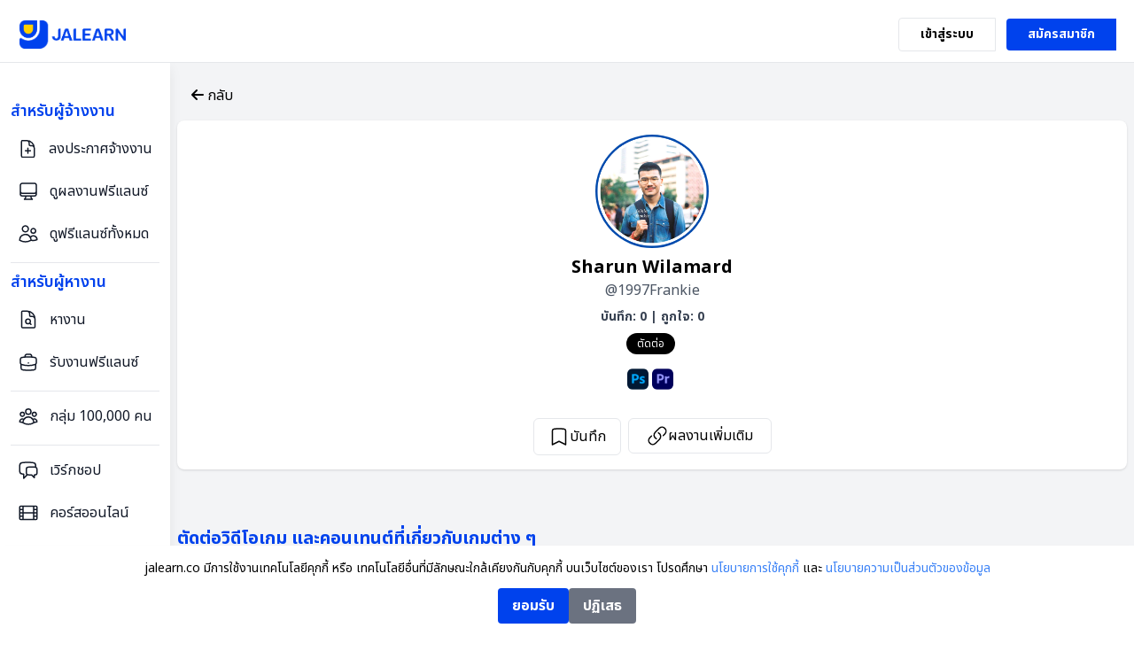

--- FILE ---
content_type: text/html; charset=UTF-8
request_url: https://jalearn.co/1997Frankie
body_size: 9111
content:
<!DOCTYPE html>
<html lang="en">

<head>
    <link rel="preconnect" href="https://fonts.googleapis.com">
    <link rel="preconnect" href="https://fonts.gstatic.com" crossorigin>
    <link
        href="https://fonts.googleapis.com/css2?family=Noto+Sans+Thai:wght@100;200;300;400;500;600;700;800;900&display=swap"
        rel="stylesheet">
    <!-- Include Splide CSS -->
    <link rel="stylesheet" href="https://cdn.jsdelivr.net/npm/@splidejs/splide@3/dist/css/splide.min.css">

    <link rel="stylesheet" href="https://unpkg.com/swiper/swiper-bundle.min.css" />
    <!-- Include Splide JS -->
    <script src="https://cdn.jsdelivr.net/npm/@splidejs/splide@3"></script>



    <link rel="stylesheet" href="https://cdnjs.cloudflare.com/ajax/libs/font-awesome/5.15.3/css/all.min.css">

    <meta charset="UTF-8" />
    <meta http-equiv="X-UA-Compatible" content="IE=edge" />
    <meta name="viewport" content="width=device-width, initial-scale=1.0" />

    <link rel="stylesheet" href="https://cdnjs.cloudflare.com/ajax/libs/font-awesome/6.1.1/css/all.min.css"
        integrity="sha512-KfkfwYDsLkIlwQp6LFnl8zNdLGxu9YAA1QvwINks4PhcElQSvqcyVLLD9aMhXd13uQjoXtEKNosOWaZqXgel0g=="
        crossorigin="anonymous" referrerpolicy="no-referrer" />
    <script src="//unpkg.com/alpinejs" defer></script>
    <link rel="preload" as="style" href="https://jalearn.co/build/assets/app-f37fa539.css" /><link rel="stylesheet" href="https://jalearn.co/build/assets/app-f37fa539.css" />
    <link rel="icon" type="image/png" href="/images/jalearn-icon-blue.png">

    <!-- Open Graph / Facebook -->
    <meta property="og:image" content="https://jalearn.co/images/logo-jalearn-white-bg.png">

    <meta property="og:image:width" content="300" />
    <meta property="og:image:height" content="300" />

    <!-- Twitter -->
    <meta name="twitter:card" content="summary" />
    <meta name="twitter:image" content="https://jalearn.co/public/images/logo-jalearn-white-bg.png" />

    <title>JaLearn | หางาน จ้างงาน กราฟิก ตัดต่อ ครีเอเตอร์</title>
    



</head>

<body>
    <header>


        <div>
            <nav class="bg-white border-b border-gray-200 fixed z-30 w-full pt-2">

                <div class="px-3 py-3 lg:px-5 lg:pl-3">
                    <div class="flex items-center justify-between">
                        <div class="flex items-center justify-start">
                            <button id="toggleSidebarMobile" aria-expanded="true" aria-controls="sidebar"
                                class="lg:hidden mr-2 text-gray-600 hover:text-gray-900 cursor-pointer p-2 hover:bg-gray-100 focus:bg-gray-100 focus:ring-2 focus:ring-gray-100 rounded">
                                <svg id="toggleSidebarMobileHamburger" class="w-6 h-6" fill="currentColor"
                                    viewBox="0 0 20 20" xmlns="http://www.w3.org/2000/svg">
                                    <path fill-rule="evenodd"
                                        d="M3 5a1 1 0 011-1h12a1 1 0 110 2H4a1 1 0 01-1-1zM3 10a1 1 0 011-1h6a1 1 0 110 2H4a1 1 0 01-1-1zM3 15a1 1 0 011-1h12a1 1 0 110 2H4a1 1 0 01-1-1z"
                                        clip-rule="evenodd"></path>
                                </svg>
                                <svg id="toggleSidebarMobileClose" class="w-6 h-6 hidden" fill="currentColor"
                                    viewBox="0 0 20 20" xmlns="http://www.w3.org/2000/svg">
                                    <path fill-rule="evenodd"
                                        d="M4.293 4.293a1 1 0 011.414 0L10 8.586l4.293-4.293a1 1 0 111.414 1.414L11.414 10l4.293 4.293a1 1 0 01-1.414 1.414L10 11.414l-4.293 4.293a1 1 0 01-1.414-1.414L8.586 10 4.293 5.707a1 1 0 010-1.414z"
                                        clip-rule="evenodd"></path>
                                </svg>
                            </button>
                            <a href="/" class="text-xl font-bold flex items-center lg:ml-2.5">
                                <img src="/images/jalearn-logo.png" class="h-8 mr-2" alt="JaLearn Logo" />

                            </a>


                        </div>
                        <div class="flex items-center">
                            <button id="toggleSidebarMobileSearch" type="button"
                                class="lg:hidden text-gray-500 hover:text-gray-900 hover:bg-gray-100 p-2 rounded-lg">

                            </button>
                            <div class=" lg:flex items-center">
                                                                    <div class="flex ml-auto items-center space-x-3"> <!-- Added ml-auto here -->
                                        <a class="py-2 px-6 border bg-white hover:bg-grey-500 text-sm text-black font-bold rounded-l transition duration-200"
                                            href="/login">เข้าสู่ระบบ</a>
                                        <a class="py-2 px-6 bg-primary hover:bg-tertiary text-sm text-white font-bold rounded-l transition duration-200 hidden sm:flex"
                                            href="/register">สมัครสมาชิก</a>
                                    </div>
                                                            </div>

                        </div>
                    </div>
                </div>
            </nav>
            <div class="flex overflow-hidden bg-white pt-16">
                <aside id="sidebar"
                    class="fixed hidden z-20 h-full top-0 left-0 pt-16 flex lg:flex flex-shrink-0 flex-col w-48 transition-width duration-75"
                    aria-label="Sidebar">


                    <div class="flex-1 px-3 py-10 bg-white divide-y space-y-1 border-r-1 shadow-lg">
                        
                        <ul class="space-y-2 pb-2 pt-2 ">
                            <li class="text-lg font-semibold text-primary">
                                สำหรับผู้จ้างงาน
                            </li>
                            <li>
                                <a href="/listings/create"
                                    class=" text-base text-gray-900 font-normal rounded-lg hover:bg-gray-100 flex items-center p-2 group ">
                                    <svg xmlns="http://www.w3.org/2000/svg" fill="none" viewBox="0 0 24 24"
                                        stroke-width="1.5" stroke="currentColor" class="w-6 h-6">
                                        <path stroke-linecap="round" stroke-linejoin="round"
                                            d="M19.5 14.25v-2.625a3.375 3.375 0 00-3.375-3.375h-1.5A1.125 1.125 0 0113.5 7.125v-1.5a3.375 3.375 0 00-3.375-3.375H8.25m3.75 9v6m3-3H9m1.5-12H5.625c-.621 0-1.125.504-1.125 1.125v17.25c0 .621.504 1.125 1.125 1.125h12.75c.621 0 1.125-.504 1.125-1.125V11.25a9 9 0 00-9-9z" />
                                    </svg>

                                    <span class="ml-3 flex-1 whitespace-nowrap">ลงประกาศจ้างงาน</span>

                                </a>
                            </li>

                            <li>
                                <a href="/portfolios"
                                    class=" text-base text-gray-900 font-normal rounded-lg hover:bg-gray-100 flex items-center p-2 group ">
                                    <svg xmlns="http://www.w3.org/2000/svg" fill="none" viewBox="0 0 24 24" stroke-width="1.5" stroke="currentColor" class="w-6 h-6">
                                        <path stroke-linecap="round" stroke-linejoin="round" d="M9 17.25v1.007a3 3 0 0 1-.879 2.122L7.5 21h9l-.621-.621A3 3 0 0 1 15 18.257V17.25m6-12V15a2.25 2.25 0 0 1-2.25 2.25H5.25A2.25 2.25 0 0 1 3 15V5.25m18 0A2.25 2.25 0 0 0 18.75 3H5.25A2.25 2.25 0 0 0 3 5.25m18 0V12a2.25 2.25 0 0 1-2.25 2.25H5.25A2.25 2.25 0 0 1 3 12V5.25" />
                                      </svg>
                                      
                                    <span class="ml-3 flex-1 whitespace-nowrap">ดูผลงานฟรีแลนซ์</span>

                                </a>
                            </li>
                           
                            <li>
                                <a href="/freelance"
                                    class=" text-base text-gray-900 font-normal rounded-lg hover:bg-gray-100 flex items-center p-2 group ">
                                    <svg xmlns="http://www.w3.org/2000/svg" fill="none" viewBox="0 0 24 24"
                                        stroke-width="1.5" stroke="currentColor" class="w-6 h-6">
                                        <path stroke-linecap="round" stroke-linejoin="round"
                                            d="M15 19.128a9.38 9.38 0 002.625.372 9.337 9.337 0 004.121-.952 4.125 4.125 0 00-7.533-2.493M15 19.128v-.003c0-1.113-.285-2.16-.786-3.07M15 19.128v.106A12.318 12.318 0 018.624 21c-2.331 0-4.512-.645-6.374-1.766l-.001-.109a6.375 6.375 0 0111.964-3.07M12 6.375a3.375 3.375 0 11-6.75 0 3.375 3.375 0 016.75 0zm8.25 2.25a2.625 2.625 0 11-5.25 0 2.625 2.625 0 015.25 0z" />
                                    </svg>

                                    <span class="ml-3 flex-1 whitespace-nowrap">ดูฟรีแลนซ์ทั้งหมด</span>

                                </a>
                            </li>
                           



                        </ul>
                        <ul class="space-y-2 pb-2 pt-2 ">
                            <li class="text-lg font-semibold text-primary">
                                สำหรับผู้หางาน
                            </li>
                            <li>
                                <a href="/listings"
                                    class=" text-base text-gray-900 font-normal rounded-lg hover:bg-gray-100 flex items-center p-2 group ">
                                    <svg xmlns="http://www.w3.org/2000/svg" fill="none" viewBox="0 0 24 24"
                                        stroke-width="1.5" stroke="currentColor" class="w-6 h-6">
                                        <path stroke-linecap="round" stroke-linejoin="round"
                                            d="M19.5 14.25v-2.625a3.375 3.375 0 00-3.375-3.375h-1.5A1.125 1.125 0 0113.5 7.125v-1.5a3.375 3.375 0 00-3.375-3.375H8.25m5.231 13.481L15 17.25m-4.5-15H5.625c-.621 0-1.125.504-1.125 1.125v16.5c0 .621.504 1.125 1.125 1.125h12.75c.621 0 1.125-.504 1.125-1.125V11.25a9 9 0 00-9-9zm3.75 11.625a2.625 2.625 0 11-5.25 0 2.625 2.625 0 015.25 0z" />
                                    </svg>

                                    <span class="ml-3 flex-1 whitespace-nowrap">หางาน</span>

                                </a>
                            </li>
                            

                            

                           
                            
                                                        <li>
                                <a href="/freelance/start"
                                    class=" text-base text-gray-900 font-normal rounded-lg hover:bg-gray-100 flex items-center p-2 group">
                                    <svg xmlns="http://www.w3.org/2000/svg" fill="none" viewBox="0 0 24 24" stroke-width="1.5" stroke="currentColor" class="w-6 h-6">
                                        <path stroke-linecap="round" stroke-linejoin="round" d="M20.25 14.15v4.25c0 1.094-.787 2.036-1.872 2.18-2.087.277-4.216.42-6.378.42s-4.291-.143-6.378-.42c-1.085-.144-1.872-1.086-1.872-2.18v-4.25m16.5 0a2.18 2.18 0 0 0 .75-1.661V8.706c0-1.081-.768-2.015-1.837-2.175a48.114 48.114 0 0 0-3.413-.387m4.5 8.006c-.194.165-.42.295-.673.38A23.978 23.978 0 0 1 12 15.75c-2.648 0-5.195-.429-7.577-1.22a2.016 2.016 0 0 1-.673-.38m0 0A2.18 2.18 0 0 1 3 12.489V8.706c0-1.081.768-2.015 1.837-2.175a48.111 48.111 0 0 1 3.413-.387m7.5 0V5.25A2.25 2.25 0 0 0 13.5 3h-3a2.25 2.25 0 0 0-2.25 2.25v.894m7.5 0a48.667 48.667 0 0 0-7.5 0M12 12.75h.008v.008H12v-.008Z" />
                                      </svg>
                                      
                                    <span class="ml-3 flex-1 whitespace-nowrap">รับงานฟรีแลนซ์</span>
                                </a>
                            </li>
                                                    
                        </ul>

                        <ul class="space-y-2 pb-2 pt-2 ">


                            <li>
                                <a href="https://www.facebook.com/groups/jalearnjob" target="_blank"
                                    class="text-base text-gray-900 font-normal rounded-lg hover:bg-gray-100 flex items-center p-2 group ">
                                    <svg xmlns="http://www.w3.org/2000/svg" fill="none" viewBox="0 0 24 24"
                                        stroke-width="1.5" stroke="currentColor" class="w-6 h-6">
                                        <path stroke-linecap="round" stroke-linejoin="round"
                                            d="M18 18.72a9.094 9.094 0 003.741-.479 3 3 0 00-4.682-2.72m.94 3.198l.001.031c0 .225-.012.447-.037.666A11.944 11.944 0 0112 21c-2.17 0-4.207-.576-5.963-1.584A6.062 6.062 0 016 18.719m12 0a5.971 5.971 0 00-.941-3.197m0 0A5.995 5.995 0 0012 12.75a5.995 5.995 0 00-5.058 2.772m0 0a3 3 0 00-4.681 2.72 8.986 8.986 0 003.74.477m.94-3.197a5.971 5.971 0 00-.94 3.197M15 6.75a3 3 0 11-6 0 3 3 0 016 0zm6 3a2.25 2.25 0 11-4.5 0 2.25 2.25 0 014.5 0zm-13.5 0a2.25 2.25 0 11-4.5 0 2.25 2.25 0 014.5 0z" />
                                    </svg>


                                    <span class="ml-3 flex-1 whitespace-nowrap">กลุ่ม 100,000 คน</span>

                                </a>
                            </li>



                        </ul>

                        <ul class="space-y-2 pb-2 pt-2 ">
                            <li>
                                <a href="/workshop"
                                    class=" text-base text-gray-900 font-normal rounded-lg hover:bg-gray-100 flex items-center p-2 group ">
                                  
                                      <svg xmlns="http://www.w3.org/2000/svg" fill="none" viewBox="0 0 24 24" stroke-width="1.5" stroke="currentColor" class="w-6 h-6">
                                        <path stroke-linecap="round" stroke-linejoin="round" d="M20.25 8.511c.884.284 1.5 1.128 1.5 2.097v4.286c0 1.136-.847 2.1-1.98 2.193-.34.027-.68.052-1.02.072v3.091l-3-3c-1.354 0-2.694-.055-4.02-.163a2.115 2.115 0 0 1-.825-.242m9.345-8.334a2.126 2.126 0 0 0-.476-.095 48.64 48.64 0 0 0-8.048 0c-1.131.094-1.976 1.057-1.976 2.192v4.286c0 .837.46 1.58 1.155 1.951m9.345-8.334V6.637c0-1.621-1.152-3.026-2.76-3.235A48.455 48.455 0 0 0 11.25 3c-2.115 0-4.198.137-6.24.402-1.608.209-2.76 1.614-2.76 3.235v6.226c0 1.621 1.152 3.026 2.76 3.235.577.075 1.157.14 1.74.194V21l4.155-4.155" />
                                      </svg>
                                      
                                    <span class="ml-3 flex-1 whitespace-nowrap">เวิร์กชอป</span>

                                </a>
                            </li>

                            <li>
                                <a href="/courses"
                                    class=" text-base text-gray-900 font-normal rounded-lg hover:bg-gray-100 flex items-center p-2 group ">
                                    <svg xmlns="http://www.w3.org/2000/svg" fill="none" viewBox="0 0 24 24" stroke-width="1.5" stroke="currentColor" class="w-6 h-6">
                                        <path stroke-linecap="round" stroke-linejoin="round" d="M3.375 19.5h17.25m-17.25 0a1.125 1.125 0 0 1-1.125-1.125M3.375 19.5h1.5C5.496 19.5 6 18.996 6 18.375m-3.75 0V5.625m0 12.75v-1.5c0-.621.504-1.125 1.125-1.125m18.375 2.625V5.625m0 12.75c0 .621-.504 1.125-1.125 1.125m1.125-1.125v-1.5c0-.621-.504-1.125-1.125-1.125m0 3.75h-1.5A1.125 1.125 0 0 1 18 18.375M20.625 4.5H3.375m17.25 0c.621 0 1.125.504 1.125 1.125M20.625 4.5h-1.5C18.504 4.5 18 5.004 18 5.625m3.75 0v1.5c0 .621-.504 1.125-1.125 1.125M3.375 4.5c-.621 0-1.125.504-1.125 1.125M3.375 4.5h1.5C5.496 4.5 6 5.004 6 5.625m-3.75 0v1.5c0 .621.504 1.125 1.125 1.125m0 0h1.5m-1.5 0c-.621 0-1.125.504-1.125 1.125v1.5c0 .621.504 1.125 1.125 1.125m1.5-3.75C5.496 8.25 6 7.746 6 7.125v-1.5M4.875 8.25C5.496 8.25 6 8.754 6 9.375v1.5m0-5.25v5.25m0-5.25C6 5.004 6.504 4.5 7.125 4.5h9.75c.621 0 1.125.504 1.125 1.125m1.125 2.625h1.5m-1.5 0A1.125 1.125 0 0 1 18 7.125v-1.5m1.125 2.625c-.621 0-1.125.504-1.125 1.125v1.5m2.625-2.625c.621 0 1.125.504 1.125 1.125v1.5c0 .621-.504 1.125-1.125 1.125M18 5.625v5.25M7.125 12h9.75m-9.75 0A1.125 1.125 0 0 1 6 10.875M7.125 12C6.504 12 6 12.504 6 13.125m0-2.25C6 11.496 5.496 12 4.875 12M18 10.875c0 .621-.504 1.125-1.125 1.125M18 10.875c0 .621.504 1.125 1.125 1.125m-2.25 0c.621 0 1.125.504 1.125 1.125m-12 5.25v-5.25m0 5.25c0 .621.504 1.125 1.125 1.125h9.75c.621 0 1.125-.504 1.125-1.125m-12 0v-1.5c0-.621-.504-1.125-1.125-1.125M18 18.375v-5.25m0 5.25v-1.5c0-.621.504-1.125 1.125-1.125M18 13.125v1.5c0 .621.504 1.125 1.125 1.125M18 13.125c0-.621.504-1.125 1.125-1.125M6 13.125v1.5c0 .621-.504 1.125-1.125 1.125M6 13.125C6 12.504 5.496 12 4.875 12m-1.5 0h1.5m-1.5 0c-.621 0-1.125.504-1.125 1.125v1.5c0 .621.504 1.125 1.125 1.125M19.125 12h1.5m0 0c.621 0 1.125.504 1.125 1.125v1.5c0 .621-.504 1.125-1.125 1.125m-17.25 0h1.5m14.25 0h1.5" />
                                      </svg>
                                      
                                    <span class="ml-3 flex-1 whitespace-nowrap">คอร์สออนไลน์</span>

                                </a>
                            </li>

                            <li>
                                <a href="/cart"
                                    class=" text-base text-gray-900 font-normal rounded-lg hover:bg-gray-100 flex items-center p-2 group ">
                                    <svg xmlns="http://www.w3.org/2000/svg" fill="none" viewBox="0 0 24 24" stroke-width="1.5" stroke="currentColor" class="w-6 h-6">
                                        <path stroke-linecap="round" stroke-linejoin="round" d="M2.25 3h1.386c.51 0 .955.343 1.087.835l.383 1.437M7.5 14.25a3 3 0 0 0-3 3h15.75m-12.75-3h11.218c1.121-2.3 2.1-4.684 2.924-7.138a60.114 60.114 0 0 0-16.536-1.84M7.5 14.25 5.106 5.272M6 20.25a.75.75 0 1 1-1.5 0 .75.75 0 0 1 1.5 0Zm12.75 0a.75.75 0 1 1-1.5 0 .75.75 0 0 1 1.5 0Z" />
                                      </svg>
                                      

                                    <span class="ml-3 flex-1 whitespace-nowrap">ตะกร้า</span>

                                </a>
                            </li>

                          

                        </ul>


                        


                    </div>
                </aside>

                <script async defer src="https://buttons.github.io/buttons.js"></script>
                <script src="https://demo.themesberg.com/windster/app.bundle.js"></script>
            </div>

        </div>



        <div id="cookieBanner" class="cookie-banner hidden fixed inset-x-0 bottom-0 bg-white p-4 text-center shadow-md" style="z-index: 1000 !important;">
    <p class="text-sm">jalearn.co มีการใช้งานเทคโนโลยีคุกกี้ หรือ เทคโนโลยีอื่นที่มีลักษณะใกล้เคียงกันกับคุกกี้ บนเว็บไซต์ของเรา โปรดศึกษา <a href="/privacy-policy" class="text-blue-500 hover:text-blue-700">นโยบายการใช้คุกกี้</a> และ <a href="/privacy-policy" class="text-blue-500 hover:text-blue-700">นโยบายความเป็นส่วนตัวของข้อมูล</a></p>
    <div class="mt-3 flex justify-center gap-4">
        <button id="acceptCookies" class="bg-primary text-white font-bold py-2 px-4 rounded">ยอมรับ</button>
        <button id="declineCookies" class="bg-gray-500 text-white font-bold py-2 px-4 rounded">ปฏิเสธ</button>
    </div>
</div>

<script>
document.addEventListener('DOMContentLoaded', function () {
    var cookieBanner = document.getElementById('cookieBanner');
    var acceptCookies = document.getElementById('acceptCookies');
    var declineCookies = document.getElementById('declineCookies');

    // Check if the user has already made a choice using Local Storage
    var cookieConsent = localStorage.getItem('cookieConsent');
    if (cookieConsent === null) {
        cookieBanner.classList.remove('hidden');
    }

    acceptCookies.addEventListener('click', function() {
        localStorage.setItem('cookieConsent', 'accepted');
        setCookie('cookieConsent', 'accepted', 365); // Store in Cookie for server-side use
        cookieBanner.classList.add('hidden');
        // Additional actions for accepting cookies
    });

    declineCookies.addEventListener('click', function() {
        localStorage.setItem('cookieConsent', 'declined');
        setCookie('cookieConsent', 'declined', 365); // Store in Cookie for server-side use
        cookieBanner.classList.add('hidden');
        // Additional actions for declining cookies
    });

    function setCookie(name, value, days) {
        var expires = "";
        if (days) {
            var date = new Date();
            date.setTime(date.getTime() + (days*24*60*60*1000));
            expires = "; expires=" + date.toUTCString();
        }
        document.cookie = name + "=" + (value || "")  + expires + "; path=/";
    }
});
</script>


    </header>

    <main class="lg:ml-48">


        <div class="bg-gray-100">
        <div class="container mx-auto py-8 max-w-6xl px-2">
            <a href="#" onclick="history.back(); return false;" class="inline-block text-black ml-4 mb-4">
                <i class="fa-solid fa-arrow-left"></i> กลับ
            </a>


            <div class="">
                <div class="col-span-4 sm:col-span-3 mb-4">
                    <!-- Profile Card -->
                    <div class="bg-white shadow rounded-lg p-4">
                        <div class="flex flex-col items-center">
                            <div class="w-32 h-32 relative rounded-full overflow-hidden bg-white">
                                <img src="https://jalearn.co/storage/profile_images/qnWw48NuzxMZVLX1Tq4InaLobwKptsPooTr9Jmq3.png"
                                    alt="Sharun Wilamard" class="w-full h-full object-cover object-center">

                            </div>

                            <h1 class="text-xl font-bold mt-2">Sharun Wilamard</h1>
                            <p class="text-gray-600 mb-2">@1997Frankie</p>

                            <div>
                                <div class="text-sm font-bold text-gray-700">
                                    <span>บันทึก: 0</span> |
                                    <span>ถูกใจ: 0</span>
                                </div>
                            </div>
                            
                                                                                                <ul class="flex flex-wrap mt-1 mb-2 justify-center">
            <li class="flex mr-1 mt-1  bg-black text-white rounded-xl py-1 px-3 text-xs max-w-[120px] truncate">

                            ตัดต่อ
            
        </li>
    </ul>


<script>
    function toggleServices(button) {
        // Find the nearest services container and toggle its class
        const servicesContainer = button.closest('.freelancer-card').querySelector('.services-container');
        servicesContainer.classList.toggle('show-all-services');

        // Change button text/content based on state
        button.textContent = button.textContent === '+' ? '-' : '+';
    }
</script>
                                                                <ul class="flex mt-2 mb-2">
                    <li class="mr-1">
                <a>
                                            <img class="h-6 w-6 rounded-md" src="/images/programs/photoshop.png">
                                    </a>
            </li>
                    <li class="mr-1">
                <a>
                                            <img class="h-6 w-6 rounded-md" src="/images/programs/premiere-pro.png">
                                    </a>
            </li>
            </ul>
                                <div class="mt-6 flex flex-wrap gap-2 justify-center">

                                    <form action="https://jalearn.co/freelancers/24/save"
                                        data-unsave-action="https://jalearn.co/freelancers/24/unsave"
                                        method="POST" class="save-freelancer flex-1 mr-2">
                                        <input type="hidden" name="_token" value="3IJN8216ZJvUUU93Ni3pEhBySYeLxiLbzfI7nbDY" autocomplete="off">                                        <button type="submit"
                                            class="star-button flex items-center gap-1 justify-center w-full rounded-md px-4 py-2 border">
                                            <svg xmlns="http://www.w3.org/2000/svg"
                                                fill="none" viewBox="0 0 24 24"
                                                stroke-width="1.5" stroke="#000000" class="w-6 h-6">


                                                <path stroke-linecap="round" stroke-linejoin="round"
                                                    d="M17.593 3.322c1.1.128 1.907 1.077 1.907 2.185V21L12 17.25 4.5 21V5.507c0-1.108.806-2.057 1.907-2.185a48.507 48.507 0 0111.186 0z" />
                                            </svg>

                                            บันทึก


                                        </button>
                                    </form>

                                                                            <!-- Portfolio Link -->
                                        <a href="https://www.youtube.com/playlist?list=PLEXgmuwK1GxqPNU0DDT6aIk294-YdlTtp"
                                            class="gap-1 external-link inline-flex items-center h-10 px-5 border rounded-md focus:shadow-outline transition-colors duration-150 focus:shadow-outline"
                                            target="_blank">
                                            <!-- Icon -->
                                            <svg xmlns="http://www.w3.org/2000/svg" fill="none" viewBox="0 0 24 24"
                                                stroke-width="1.5" stroke="currentColor" class="w-6 h-6">
                                                <path stroke-linecap="round" stroke-linejoin="round"
                                                    d="M13.19 8.688a4.5 4.5 0 011.242 7.244l-4.5 4.5a4.5 4.5 0 01-6.364-6.364l1.757-1.757m13.35-.622l1.757-1.757a4.5 4.5 0 00-6.364-6.364l-4.5 4.5a4.5 4.5 0 001.242 7.244" />
                                            </svg>

                                            ผลงานเพิ่มเติม
                                        </a>
                                                                    </div>
                        </div>
                    </div>
                </div>

                <!-- Main Content -->
                <div clas="mx-auto py-4">



                    <div class="inline-flex justify-between">
                        
                    </div>



                    


                    <!-- Display YouTube Embed -->
                    


                    <h2 class="text-xl font-bold mt-6 text-primary">ตัดต่อวิดีโอเกม และคอนเทนต์ที่เกี่ยวกับเกมต่าง ๆ</h2>
                    <p class="text-gray-700 mt-2">สวัสดีครับ ผมชื่อแฟรงก์ผมรับตัดต่อคลิปวิดีโอสายเกม คอนเทนต์ที่เกี่ยวกับเกมต่าง ๆ ทุกแพลตฟอร์มโซเชียลมีเดีย Facebook, YouTube, TikTok, Twitch โปรไฟล์ผลงานของผมส่วนใหญ่จะเป็นงานตัดต่อที่เกี่ยวกับเกมไม่ว่าจะเป็น ROV, GTA หรือเกมเนื้อเรื่องต่าง ๆ Little Nightmares ผลงานอื่น ๆ ที่ไม่ใช่เกมเช่น งาน Vlog ทำอาหาร, Even กิจกรรม และท่องเที่ยวครับ ประสบการณ์การทำงานการตัดต่อวิดีโอ 2 ปีครับ ช่องที่เคยตัดต่อให้ JzOracle, LuckyCamel11, Chincken V สามารถทักแชทสนใจจ้างงานหรือขอดูผลงานอื่นเพิ่มเติมได้ครับ</p>

                    <div class="mt-2">
                        <span class="text-gray-600 text-sm font-bold">เริ่มต้น </span>
                        <span class="font-bold">2000.-</span>
                    </div>

                    <!-- Contact Info -->
                    <h2 class="text-xl font-bold mt-6 text-primary">ช่องทางการติดต่อ</h2>
                    <p class="text-gray-700 mt-2">Line : frank197</p>

                    <!-- Social Media Links -->
                    <h3 class="text-xl font-semibold mt-6 text-primary">Social Media</h3>
    <div class="flex justify-start items-center gap-4 mt-2">
                            <a href="https://www.facebook.com/james.franko.1675" target="_blank" class="social-link external-link">
                <i class="fab fa-facebook"></i> Facebook
            </a>
                            </div>
                </div>
            </div>
            <div class=" mx-auto mt-12 mb-8">
            
                <!-- แพ็คเกจบริการ Section -->
                
                

                



                <!-- Image Carousel -->
                <div class="py-4">
                                                                                </div>
                                    <div class="mt-8">
                        
                        <form method="POST" action="/freelancers/24/reviews">
                            <input type="hidden" name="_token" value="3IJN8216ZJvUUU93Ni3pEhBySYeLxiLbzfI7nbDY" autocomplete="off">
                            <textarea name="comment" id="comment" class="w-full rounded-lg border-gray-300" rows="4"
                                placeholder="เขียนรีวิวได้ที่นี่"></textarea>
                            <!-- Star rating input -->

                            <div class="flex items-center justify-end mt-2">
                                <select name="rating"
                                    class="border border-gray-300 rounded-md py-1 px-6 mr-2 text-sm" required>
                                    <option value="">ให้กี่ดาว</option>
                                                                            <option value="1">1 ดาว</option>
                                                                            <option value="2">2 ดาว</option>
                                                                            <option value="3">3 ดาว</option>
                                                                            <option value="4">4 ดาว</option>
                                                                            <option value="5">5 ดาว</option>
                                                                    </select>
                                                                
                                                                    <!-- Show this button if the user is not authenticated -->
                                    <button type="button" onclick="location.href='/login';"
                                        class="bg-primary text-white rounded-lg px-4 py-2 mt-2">เข้าสู่ระบบเพื่อคอมเมนต์</button>
                                                            </div>


                        </form>

                    </div>
                    
                    
                                            <p>No reviews yet.</p>
                                                </div>
        </div>
    </div>

    </main>




    <footer class="">
        <div class="w-full max-w-screen mx-auto p-6">
            <div class="sm:flex sm:items-center sm:justify-between">
                <a href="/" class="flex items-center mb-4 sm:mb-0">
                </a>
                <ul class=" items-center mb-6 text-sm font-medium text-gray-500 sm:mb-0 md:inline-flex ">


                    <li>
                        <a href="/freelance" class="mr-4 hover:underline md:mr-6">ฟรีแลนซ์ทั้งหมด</a>
                    </li>
                    <li>
                        <a href="/privacy-policy" class="mr-4 hover:underline md:mr-6 ">นโยบายการใช้งาน</a>
                    </li>
                    <li>
                        <a href="https://www.jalearnmedia.com/" target="_blank"
                            class="mr-4 hover:underline md:mr-6">เรียนผลิตสื่อ</a>
                    </li>
                    <li>
                        <a href="https://www.facebook.com/groups/jalearnjob" target="_blank"
                            class="hover:underline">กลุ่มที่มีสมาชิก 80,000 คน</a>
                    </li>
                </ul>
            </div>
            <hr class="my-6 border-gray-200 sm:mx-auto lg:my-4" />
            <div class="sm:flex sm:items-center sm:justify-between sm:space-y-2">
                <a href="/" class="flex items-center mb-4 sm:mb-0">
                </a>
                <ul class=" items-center mb-2 text-sm font-medium text-gray-500 sm:mb-0 md:inline-flex ">
                    <li>
                        <a class="mr-4 hover:underline md:mr-6">©
                            Moodia Motive Co., Ltd.</a>
                    </li>
                    <li>
                        <p class="text-sm">jalearn.co อยู่ในช่วงพัฒนาระบบ หากต้องการ Feedback โปรดแจ้งทาง
                            <a href="https://lin.ee/2iZ6xdr" class="text-primary" target="_blank">Line: @jalearn</a>
                        </p>
                    </li>
                </ul>
            </div>
        </div>
    </footer>


        <script src="https://unpkg.com/flowbite@1.5.1/dist/flowbite.js"></script>
    <script src="https://cdn.jsdelivr.net/npm/@splidejs/splide@3.0.9/dist/js/splide.min.js"></script>
</body>

</html>

<script>
    // Burger menus
    document.addEventListener('DOMContentLoaded', function() {
        // open
        const burger = document.querySelectorAll('.navbar-burger');
        const menu = document.querySelectorAll('.navbar-menu');

        if (burger.length && menu.length) {
            for (var i = 0; i < burger.length; i++) {
                burger[i].addEventListener('click', function() {
                    for (var j = 0; j < menu.length; j++) {
                        menu[j].classList.toggle('hidden');
                    }
                });
            }
        }

        // close
        const close = document.querySelectorAll('.navbar-close');
        const backdrop = document.querySelectorAll('.navbar-backdrop');

        if (close.length) {
            for (var i = 0; i < close.length; i++) {
                close[i].addEventListener('click', function() {
                    for (var j = 0; j < menu.length; j++) {
                        menu[j].classList.toggle('hidden');
                    }
                });
            }
        }

        if (backdrop.length) {
            for (var i = 0; i < backdrop.length; i++) {
                backdrop[i].addEventListener('click', function() {
                    for (var j = 0; j < menu.length; j++) {
                        menu[j].classList.toggle('hidden');
                    }
                });
            }
        }
    });
</script>

<script>
    function previewImage(event) {
        var reader = new FileReader();
        reader.onload = function() {
            var output = document.getElementById('image-preview');
            output.src = reader.result;
            output.style.display = 'block';
        };
        reader.readAsDataURL(event.target.files[0]);
    }
</script>

<script>
    // Initialize Splide when the document is ready
    document.addEventListener('DOMContentLoaded', function() {
        new Splide('.splide', {
            type: 'fade',
            heightRatio: 0.5,
            pagination: true,
            arrows: true,
            cover: true,
            arrowPath: 'M5.000 15.000 L0.000 10.000 L5.000 5.000 L6.400 6.400 L2.828 10.000 L16.000 10.000 L16.000 12.000 L2.828 12.000 L6.400 15.600 L5.000 17.000 Z',
        }).mount();
    });
</script>

<script>
    function confirmDelete() {
        return confirm('คุณแน่ใจหรือไม่ว่าต้องการลบรีวิวนี้?');
    }
</script>

<script>
    document.addEventListener('DOMContentLoaded', function() {
        // Your existing Splide initialization code...

        // Confirmation for external links with URL displayed
        const externalLinks = document.querySelectorAll('.external-link');

        externalLinks.forEach(function(link) {
            link.addEventListener('click', function(event) {
                event.preventDefault(); // Prevent the default action
                const leaveSite = confirm('คุณต้องการไปยังเว็บไซต์ภายนอกหรือไม่?\n' + this
                    .href);
                if (leaveSite) {
                    window.open(this.href, '_blank'); // Open in new tab
                }
            });
        });
    });
</script>


<script src="https://code.jquery.com/jquery-3.6.0.min.js"></script>
<script>
    $('form.save-freelancer').on('submit', function(e) {
        e.preventDefault();
        let form = $(this);
        let button = form.find('.star-button svg');

        $.post(form.attr('action'), form.serialize())
            .done(function(response) {
                if (response.loginRequired) {
                    // Redirect to the login page
                    window.location.href = '/login';
                } else if (response.isSaved) {
                    button.addClass('saved').css('fill', '#ffce00');
                } else {
                    button.removeClass('saved').css('fill', 'none');
                }
            })
            .fail(function(jqXHR, textStatus, errorThrown) {
                // If unauthorized (status code 401), redirect to login page
                if (jqXHR.status === 401) {
                    window.location.href = '/login';
                } else {
                    console.error('AJAX Error:', textStatus, errorThrown, jqXHR.responseText);
                    alert('Error saving listing: ' + textStatus + ' - ' + errorThrown);
                }
            });
    });
</script>
